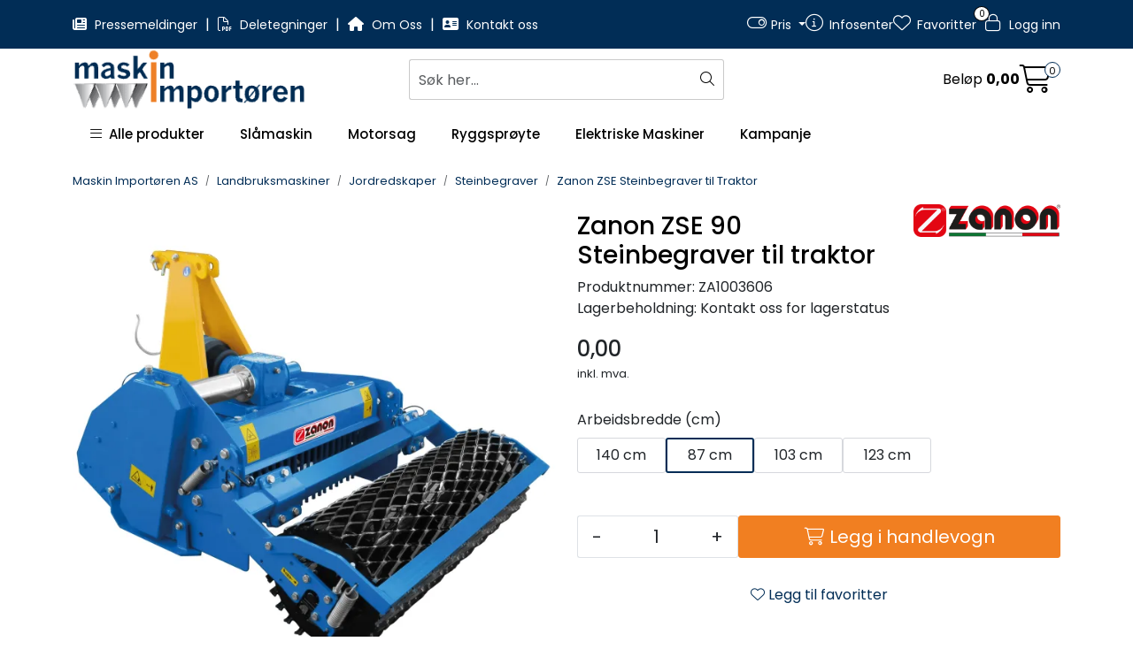

--- FILE ---
content_type: text/html;charset=UTF-8
request_url: https://www.maskinimp.no/ajax?action=getRecentProducts&_=1769010563342
body_size: 496
content:
        

    
    
    
    
    
    
    
    
    
    
             
            
    
    
    
    
    
    
    
    
    
    
    
    
    
    
    
    
    
    
    
    
    
    
    
    
    
    
    
    
    
    
    
    
                     
<!-- START /modules/components/recent-products -->

    <div class="box box-product recent-products">
        <div class="box-heading">
            <span>Sist sett på</span>
        </div>
        <div class="box-content">
            <div class="row">
                                    <div class="col-lg-3 col-12">
                        <div class="product-block">
                            <div class="image">
                                <img src="https://res.cloudinary.com/maskin-importoren-as/image/upload/c_limit,d_standard_placeholder.png,f_auto,h_40,q_auto,w_40/v1648298497/p_ZAZSE_default_1" class="img-fluid img-thumbnail w-100" itemprop="image" alt="Zanon ZSE Steinbegraver til Traktor">
                            </div>
                            <div class="product-meta">
                                <span class="name-sidebar"><a href="zanon-zse-steinbegraver-til-traktor"> Zanon ZSE Steinbegraver til Traktor</a></span>
                            </div>
                        </div>
                    </div>
                            </div>
        </div>
    </div>

<!-- END /modules/components/recent-products -->
    
    
    
    
    
    
    
    
    
    
    
    
    
    
    
    
    
    

--- FILE ---
content_type: text/html;charset=UTF-8
request_url: https://www.maskinimp.no/ajax?action=checkPrice&pid=10541&qty=1&_=1769010563343
body_size: 131
content:
        

    
    
    
    
    
    
    
    
    
    
                                      {"status":"OK","body":{"current-raw":"0.0","current":"0,00","currency":"NOK","id":"10541"}}
        
            
    
    
    
    
    
    
    
    
    
    
    
    
    
    
    
    
    
    
    
    
    
    
    
    
    
    
    
    
    
    
    
    
    
    
    
    
    
    
    
    
    
    
    
    
    
    
    
    
    
    

--- FILE ---
content_type: text/html;charset=UTF-8
request_url: https://www.maskinimp.no/ajax?action=getProductElement&id=10456&type=gallery
body_size: 567
content:
        

    
    
    
    
    
    
    
    
    
    
             
            
    
    
    
    
    
    
    
    
    
    
    
    
    
    
    
    
    
    
    
    
    
    
    
    
    
    
                     
             
<!-- START /modules/components/template-product-gallery -->

<div id="productGalleryWrapper" class="" data-thumb-position="">
             
<!-- START /modules/components/product-gallery-placeholder -->

<div id="main-carousel" class="owl-carousel  owl-loaded owl-drag" data-slider-id="1">
    <div class="owl-stage-outer">
        <div class="owl-stage">
            <div class="owl-item active w-100">
                <div class="item">
                    <a>
                        
    <picture class="d-flex mw-100">
        <source media="(max-width: 420px)" srcset="https://res.cloudinary.com/maskin-importoren-as/image/upload/c_limit,d_standard_placeholder.png,f_auto,h_350,q_auto,w_350/p_ZA1003606_default_1">
        <img src="https://res.cloudinary.com/maskin-importoren-as/image/upload/c_limit,d_standard_placeholder.png,f_auto,h_650,q_auto,w_650/p_ZA1003606_default_1" alt="Zanon ZSE 90 Steinbegraver til traktor" class="img-fluid img-thumbnail " itemprop="image" width="650" height="650" decoding="async">
    </picture>
                    </a>
                </div>
            </div>
        </div>
    </div>
</div>

<!-- END /modules/components/product-gallery-placeholder -->
</div>

<!-- END /modules/components/product-gallery-placeholder -->
    
    
    
    
    
    
    
    
    
    
    
    
    
    
    
    
    
    
    
    
    
    
    
    

--- FILE ---
content_type: text/html;charset=UTF-8
request_url: https://www.maskinimp.no/ajax?action=getProductElement&id=10456&type=ingress
body_size: 483
content:
        

    
    
    
    
    
    
    
    
    
    
             
            
    
    
    
    
    
    
    
    
    
    
    
    
    
    
    
    
    
    
    
    
    
    
    
    
    
    
                     
             
<!-- START /modules/components/template-product-ingress -->

              
<!-- START /modules/components/product-ingress -->

        
<!-- START /modules/components/pdfgenerator-button-ingress.vm -->

<a href="/product-pdf/create?products=10456" type="button" class="col-12 mb-4 btn btn-light wishlist btn-generate-single-pdf" target="_blank">
    <i class="far fa-file-pdf" aria-hidden="true"></i>
    <span>Last ned datablad</span>
</a>

<!-- END /modules/components/pdfgenerator-button-ingress.vm -->

<p>Zanon ZSE Steinbegravere for plenarealer der den maler opp toppsjiktet og presser eventuelle stein inntil 15 cm ned i den løse massen og etterlater et gjennomarbeidet og optimalt pakket såbed. Arbeidsdybden er trinnløst justerbar ved hjelp av den bakre valsen.</p>

<!-- END /modules/components/pdfgenerator-button-ingress.vm -->

<!-- END /modules/components/pdfgenerator-button-ingress.vm -->
    
    
    
    
    
    
    
    
    
    
    
    
    
    
    
    
    
    
    
    
    
    
    
    

--- FILE ---
content_type: text/html;charset=UTF-8
request_url: https://www.maskinimp.no/ajax?action=getProductElement&id=10456&type=tabs
body_size: 1689
content:
        

    
    
    
    
    
    
    
    
    
    
             
            
    
    
    
    
    
    
    
    
    
    
    
    
    
    
    
    
    
    
    
    
    
    
    
    
    
    
                     
             
<!-- START /modules/components/template-product-tabs -->

<div id="productTabsWrapper">
             
<!-- START /modules/components/product-tabs -->

<ul class="nav nav-pills justify-content-center gap-xl-4 gap-2" id="product-tab-nav" role="tablist">
    <li class="nav-item">
        <a role="tab" class="btn btn-outline-primary active" href="#tab-description" data-bs-toggle="tab">Beskrivelse</a>
    </li>

            <li class="nav-item">
            <a role="tab" class="btn btn-outline-primary" href="#tab-specs" data-bs-toggle="tab">Spesifikasjoner</a>
        </li>
    
    
        <li class="nav-item">
        <a role="tab" class="btn btn-outline-primary" href="#tab-pdfgenerator" data-bs-toggle="tab">Datablad</a>
    </li>
    </ul>

<div class="tab-content" id="product-tab-content" data-role="tabpanel">
        <div id="tab-description" class="tab-pane fade show active">
        <div itemprop="description">
            <p>Zanon ZSE Steinbegravere for plenarealer der den maler opp toppsjiktet og presser eventuelle stein inntil 15 cm ned i den løse massen og etterlater et gjennomarbeidet og optimalt pakket såbed. Alt i en operasjon. Arbeidsdybden er trinnløst justerbar ved hjelp av den bakre valsen. Steinbegravere er mest brukt der toppsjiktet må gjennommales finere og dypere enn med en vanlig rotorharv. Zanon sine steinbegravere leveres i forskjellige arbeidsbredder, og kan leveres med såmaskin.</p>

<ul>
	<li>Arbeidsbredde 84, 103, 123 og 140 cm</li>
	<li>Arbeidsdybde 20 cm</li>
	<li>Valsebredde 183, 205, 227 og 230 cm</li>
	<li>Kraftoverføringsaksel medfølger</li>
</ul>

        </div>

                         
<!-- START /modules/components/msk-bundle-presentation -->



        
    </div>

            <div id="tab-specs" class="tab-pane fade" role="tabpanel">
            
                                    <div class="table-responsive">
                        <table class="table table-striped table-borderless">
                            <thead>
                                <tr>
                                    <th colspan="2" class="h5">Egenskaper</th>
                                </tr>
                            </thead>
                                                                                            <tr>
                                    <td>Arbeidsbredde</td>
                                    <td>87 cm</td>
                                </tr>
                                                                                            <tr>
                                    <td>Totalbredde</td>
                                    <td>107 cm</td>
                                </tr>
                                                                                            <tr>
                                    <td>Arbeidsdybde</td>
                                    <td>15 cm</td>
                                </tr>
                                                                                            <tr>
                                    <td>Kniver</td>
                                    <td>16 </td>
                                </tr>
                                                                                                                                                                                                    <tr>
                                    <td>Slitesko</td>
                                    <td>Nei </td>
                                </tr>
                                                                                            <tr>
                                    <td>Valse</td>
                                    <td>Gitter </td>
                                </tr>
                                                    </table>
                    </div>
                            
                                    <div class="table-responsive">
                        <table class="table table-striped table-borderless">
                            <thead>
                                <tr>
                                    <th colspan="2" class="h5">Diverse</th>
                                </tr>
                            </thead>
                                                                                            <tr>
                                    <td>Sikkerhet</td>
                                    <td>Beskyttelse i henhold til CE sikkerhetsregler </td>
                                </tr>
                                                                                            <tr>
                                    <td>Garanti</td>
                                    <td>12 måneder</td>
                                </tr>
                                                                                            <tr>
                                    <td>Produksjonsland</td>
                                    <td>Italia </td>
                                </tr>
                                                    </table>
                    </div>
                            
                                    <div class="table-responsive">
                        <table class="table table-striped table-borderless">
                            <thead>
                                <tr>
                                    <th colspan="2" class="h5">Fraktdetaljer</th>
                                </tr>
                            </thead>
                                                                                            <tr>
                                    <td>Pakkelengde</td>
                                    <td>120 cm</td>
                                </tr>
                                                                                            <tr>
                                    <td>Pakkebredde</td>
                                    <td>100 cm</td>
                                </tr>
                                                                                            <tr>
                                    <td>Pakkehøyde</td>
                                    <td>110 cm</td>
                                </tr>
                                                                                            <tr>
                                    <td>Pakkevekt</td>
                                    <td>270 kg</td>
                                </tr>
                                                    </table>
                    </div>
                            
                                    <div class="table-responsive">
                        <table class="table table-striped table-borderless">
                            <thead>
                                <tr>
                                    <th colspan="2" class="h5">Girkasse</th>
                                </tr>
                            </thead>
                                                                                            <tr>
                                    <td>Girkasse</td>
                                    <td>Kjedeoverføring med automatisk stramming </td>
                                </tr>
                                                    </table>
                    </div>
                            
                                    <div class="table-responsive">
                        <table class="table table-striped table-borderless">
                            <thead>
                                <tr>
                                    <th colspan="2" class="h5">Tilkobling</th>
                                </tr>
                            </thead>
                                                                                                                                                                                                    <tr>
                                    <td>Kraftoverføringsaksel</td>
                                    <td>Nei </td>
                                </tr>
                                                                                            <tr>
                                    <td>3-punktfeste</td>
                                    <td>Kategori 1 </td>
                                </tr>
                                                                                            <tr>
                                    <td>PTO Rotasjonshastighet</td>
                                    <td>540 rpm</td>
                                </tr>
                                                    </table>
                    </div>
                            
                                    <div class="table-responsive">
                        <table class="table table-striped table-borderless">
                            <thead>
                                <tr>
                                    <th colspan="2" class="h5">Maskin</th>
                                </tr>
                            </thead>
                                                                                            <tr>
                                    <td>Montering</td>
                                    <td>Bakmontert </td>
                                </tr>
                                                                                            <tr>
                                    <td>Effektbehov</td>
                                    <td>12 - 40 Hk</td>
                                </tr>
                                                    </table>
                    </div>
                            
                                    <div class="table-responsive">
                        <table class="table table-striped table-borderless">
                            <thead>
                                <tr>
                                    <th colspan="2" class="h5">Dimensjoner og vekt</th>
                                </tr>
                            </thead>
                                                                                            <tr>
                                    <td>Vekt</td>
                                    <td>251 kg</td>
                                </tr>
                                                    </table>
                    </div>
                                    </div>
    
    
        <div id="tab-pdfgenerator" class="tab-pane">
                 
<!-- START /modules/components/pdfgenerator-button-tabs -->

<span class="h5">Datablad</span>
<div class="table-responsive mb-4">
	<table class="table table-striped table-borderless">
		<tbody>
			<tr>
				<td class="text-center icon-column"><i class="fa-light fa-file-pdf fa-2x" aria-hidden="true"></i></td>
				<td>
					<strong>
						Datablad - Zanon ZSE 90 Steinbegraver til traktor
					</strong><br>
					Last ned datablad for produktnummer, ZA1003606
				</td>
				<td class="download-column"><a href="/product-pdf/create?products=10456" class="btn btn-primary" target="_blank"><i class="fa-light fa-download" aria-hidden="true"></i> <span>Last ned</span></a></td>
			</tr>
		</tbody>
	</table>
</div>

<!-- END /modules/components/pdfgenerator-button-tabs -->
    </div>
    </div>

<!-- END /modules/components/pdfgenerator-button-tabs -->

</div>

<!-- END /modules/components/pdfgenerator-button-tabs -->
    
    
    
    
    
    
    
    
    
    
    
    
    
    
    
    
    
    
    
    
    
    
    
    

--- FILE ---
content_type: text/html;charset=UTF-8
request_url: https://www.maskinimp.no/ajax?action=getProductElement&id=10456&type=recommended-products
body_size: 197
content:
        

    
    
    
    
    
    
    
    
    
    
             
            
    
    
    
    
    
    
    
    
    
    
    
    
    
    
    
    
    
    
    
    
    
    
    
    
    
    
                     
             
<!-- START /modules/components/template-product-recommended-products -->


     


                                                                                                                                                                                                                                                                                                                                                                                                                                                                                                                            
<div id="recommendedProducts" class="no-margin-bottom">
    </div>

<!-- END /modules/components/template-product-recommended-products -->
    
    
    
    
    
    
    
    
    
    
    
    
    
    
    
    
    
    
    
    
    
    
    
    

--- FILE ---
content_type: text/html;charset=UTF-8
request_url: https://www.maskinimp.no/ajax?action=getVariant&pid=10456
body_size: 2851
content:
        

    
    
    
    
    
    
    
    
    
    
             
            
    
    
    
    
    
    
    
    
    
    
    
    
    
    
    
    
    
    
    
    
    
    
    
    
    
    
    
    
    
    
    
                     
        
<htmlContent>
    <div id="productNumber">
        ZA1003606
    </div>
    <div id="productTitle">
        Zanon ZSE 90 Steinbegraver til traktor
    </div>
    <div id="productInfo">
                 
<!-- START /modules/components/product-info -->


<div class="row">
	<div class="col-lg-8 col-12">
                <h1 class="h3" itemprop="name">Zanon ZSE 90 Steinbegraver til traktor</h1>

        <div class="description">
            <div class="product-sku">
                <span>Produktnummer:</span> <span itemprop="sku">ZA1003606</span><br>
            </div>

            
                            <div class="product-stock">
                    <span class="availability">Lagerbeholdning:</span>
                    <span data-stock-trigger="detail" data-stock-id="10456"></span>
                </div>
                    </div>
    </div>

        		<div class="col-lg-4 col-12">
                                        			<a href="/zanon" title="Zanon">
            
            			<img src="https://res.cloudinary.com/maskin-importoren-as/image/upload/c_limit,d_standard_placeholder.png,f_auto,h_250,q_auto,w_250/v1729587071/v_v-10020_default_1" class="img-fluid d-none d-lg-block" itemprop="manufacturer" alt="Zanon" height="200" width="200">
                        			</a>
            		</div>
    
            <div itemprop="brand" itemscope itemtype="http://schema.org/Brand">
            <meta itemprop="name" content="Zanon">
        </div>
    </div>

<div data-price-trigger="detail" data-price-id="10456" class="product-detail-price" itemprop="offers" itemscope itemtype="http://schema.org/AggregateOffer">
                    <span class="price-old" data-type="old"></span>
        
                <span class="price-new" data-type="current"></span>
        <span class="price-discount" data-type="discount"></span>
        <meta data-type="currency" itemprop="priceCurrency" content="">

                    <span class="mva" data-type="vatDesc">inkl. mva.</span>
            </div>

<!-- END /modules/components/product-info -->
    </div>
    <div id="productActions">
                 
<!-- START /modules/components/product-actions -->

<div class="product-extra" data-itag="10456_4d5zy">
    <div class="amount-btns ">
                 
<!-- START /modules/components/product-actions-qty -->

    <div class="product-detail">
        <div class="input-group inline-borderless">
            <button type="button" class="btn btn-outline-light text-dark decreaseQty">-</button>
            <input type="text" class="form-control text-center btn-outline-light text-dark" value="1" aria-label="Antall" data-qty-id="10456" data-qty-multiple="1.0" data-qty-step="1.0">
            <button type="button" class="btn btn-outline-light text-dark  increaseQty ">+</button>
        </div>
    </div>

<!-- END /modules/components/product-actions-qty -->

                                 
<!-- START /modules/components/product-action-add-to-basket -->


            <button type="button" class="col-12 btn btn-success button-cart" aria-label="Legg i handlevogn" data-trigger="addToBasket" data-with-qty="true" data-qty-default="1.0">
            <i class="fa-light fa-cart-shopping" aria-hidden="true"></i>
            <span>Legg i handlevogn</span>
        </button>
    
<!-- END /modules/components/product-action-add-to-basket -->
            </div>

            <button type="button" class="col-12 mt-4 btn btn-light wishlist" onclick="gca.toggleFavorites(10456);" data-favorite-id="10456" data-favorite-state="false" data-favorite-type="detail" data-title-add="Legg til favoritter" data-title-remove="Fjern fra favoritter">
            <i class="fa-light fa-heart favorite" aria-hidden="true"></i>
            <i class="fa-solid fa-heart favorite" aria-hidden="true"></i>
            <span>Legg til favoritter</span>
        </button>
    
    </div>

<!-- END /modules/components/product-action-add-to-basket -->
    </div>
    <div id="productIngress">
                 
<!-- START /modules/components/product-ingress -->

        
<!-- START /modules/components/pdfgenerator-button-ingress.vm -->

<a href="/product-pdf/create?products=10456" type="button" class="col-12 mb-4 btn btn-light wishlist btn-generate-single-pdf" target="_blank">
    <i class="far fa-file-pdf" aria-hidden="true"></i>
    <span>Last ned datablad</span>
</a>

<!-- END /modules/components/pdfgenerator-button-ingress.vm -->

<p>Zanon ZSE Steinbegravere for plenarealer der den maler opp toppsjiktet og presser eventuelle stein inntil 15 cm ned i den løse massen og etterlater et gjennomarbeidet og optimalt pakket såbed. Arbeidsdybden er trinnløst justerbar ved hjelp av den bakre valsen.</p>

<!-- END /modules/components/pdfgenerator-button-ingress.vm -->
    </div>
    <div id="productRelations">
                 
<!-- START /modules/components/product-relations -->


                   
<div id="relatedProducts">
    </div>

<div id="alternativeProducts">
    </div>

<div id="recommendedProducts">
    </div>

<!-- END /modules/components/product-relations -->

    </div>
    <div id="productTabs">
                 
<!-- START /modules/components/product-tabs -->

<ul class="nav nav-pills justify-content-center gap-xl-4 gap-2" id="product-tab-nav" role="tablist">
    <li class="nav-item">
        <a role="tab" class="btn btn-outline-primary active" href="#tab-description" data-bs-toggle="tab">Beskrivelse</a>
    </li>

            <li class="nav-item">
            <a role="tab" class="btn btn-outline-primary" href="#tab-specs" data-bs-toggle="tab">Spesifikasjoner</a>
        </li>
    
    
        <li class="nav-item">
        <a role="tab" class="btn btn-outline-primary" href="#tab-pdfgenerator" data-bs-toggle="tab">Datablad</a>
    </li>
    </ul>

<div class="tab-content" id="product-tab-content" data-role="tabpanel">
        <div id="tab-description" class="tab-pane fade show active">
        <div itemprop="description">
            <p>Zanon ZSE Steinbegravere for plenarealer der den maler opp toppsjiktet og presser eventuelle stein inntil 15 cm ned i den løse massen og etterlater et gjennomarbeidet og optimalt pakket såbed. Alt i en operasjon. Arbeidsdybden er trinnløst justerbar ved hjelp av den bakre valsen. Steinbegravere er mest brukt der toppsjiktet må gjennommales finere og dypere enn med en vanlig rotorharv. Zanon sine steinbegravere leveres i forskjellige arbeidsbredder, og kan leveres med såmaskin.</p>

<ul>
	<li>Arbeidsbredde 84, 103, 123 og 140 cm</li>
	<li>Arbeidsdybde 20 cm</li>
	<li>Valsebredde 183, 205, 227 og 230 cm</li>
	<li>Kraftoverføringsaksel medfølger</li>
</ul>

        </div>

                         
<!-- START /modules/components/msk-bundle-presentation -->



        
    </div>

            <div id="tab-specs" class="tab-pane fade" role="tabpanel">
            
                                    <div class="table-responsive">
                        <table class="table table-striped table-borderless">
                            <thead>
                                <tr>
                                    <th colspan="2" class="h5">Egenskaper</th>
                                </tr>
                            </thead>
                                                                                            <tr>
                                    <td>Arbeidsbredde</td>
                                    <td>87 cm</td>
                                </tr>
                                                                                            <tr>
                                    <td>Totalbredde</td>
                                    <td>107 cm</td>
                                </tr>
                                                                                            <tr>
                                    <td>Arbeidsdybde</td>
                                    <td>15 cm</td>
                                </tr>
                                                                                            <tr>
                                    <td>Kniver</td>
                                    <td>16 </td>
                                </tr>
                                                                                                                                                                                                    <tr>
                                    <td>Slitesko</td>
                                    <td>Nei </td>
                                </tr>
                                                                                            <tr>
                                    <td>Valse</td>
                                    <td>Gitter </td>
                                </tr>
                                                    </table>
                    </div>
                            
                                    <div class="table-responsive">
                        <table class="table table-striped table-borderless">
                            <thead>
                                <tr>
                                    <th colspan="2" class="h5">Diverse</th>
                                </tr>
                            </thead>
                                                                                            <tr>
                                    <td>Sikkerhet</td>
                                    <td>Beskyttelse i henhold til CE sikkerhetsregler </td>
                                </tr>
                                                                                            <tr>
                                    <td>Garanti</td>
                                    <td>12 måneder</td>
                                </tr>
                                                                                            <tr>
                                    <td>Produksjonsland</td>
                                    <td>Italia </td>
                                </tr>
                                                    </table>
                    </div>
                            
                                    <div class="table-responsive">
                        <table class="table table-striped table-borderless">
                            <thead>
                                <tr>
                                    <th colspan="2" class="h5">Fraktdetaljer</th>
                                </tr>
                            </thead>
                                                                                            <tr>
                                    <td>Pakkelengde</td>
                                    <td>120 cm</td>
                                </tr>
                                                                                            <tr>
                                    <td>Pakkebredde</td>
                                    <td>100 cm</td>
                                </tr>
                                                                                            <tr>
                                    <td>Pakkehøyde</td>
                                    <td>110 cm</td>
                                </tr>
                                                                                            <tr>
                                    <td>Pakkevekt</td>
                                    <td>270 kg</td>
                                </tr>
                                                    </table>
                    </div>
                            
                                    <div class="table-responsive">
                        <table class="table table-striped table-borderless">
                            <thead>
                                <tr>
                                    <th colspan="2" class="h5">Girkasse</th>
                                </tr>
                            </thead>
                                                                                            <tr>
                                    <td>Girkasse</td>
                                    <td>Kjedeoverføring med automatisk stramming </td>
                                </tr>
                                                    </table>
                    </div>
                            
                                    <div class="table-responsive">
                        <table class="table table-striped table-borderless">
                            <thead>
                                <tr>
                                    <th colspan="2" class="h5">Tilkobling</th>
                                </tr>
                            </thead>
                                                                                                                                                                                                    <tr>
                                    <td>Kraftoverføringsaksel</td>
                                    <td>Nei </td>
                                </tr>
                                                                                            <tr>
                                    <td>3-punktfeste</td>
                                    <td>Kategori 1 </td>
                                </tr>
                                                                                            <tr>
                                    <td>PTO Rotasjonshastighet</td>
                                    <td>540 rpm</td>
                                </tr>
                                                    </table>
                    </div>
                            
                                    <div class="table-responsive">
                        <table class="table table-striped table-borderless">
                            <thead>
                                <tr>
                                    <th colspan="2" class="h5">Maskin</th>
                                </tr>
                            </thead>
                                                                                            <tr>
                                    <td>Montering</td>
                                    <td>Bakmontert </td>
                                </tr>
                                                                                            <tr>
                                    <td>Effektbehov</td>
                                    <td>12 - 40 Hk</td>
                                </tr>
                                                    </table>
                    </div>
                            
                                    <div class="table-responsive">
                        <table class="table table-striped table-borderless">
                            <thead>
                                <tr>
                                    <th colspan="2" class="h5">Dimensjoner og vekt</th>
                                </tr>
                            </thead>
                                                                                            <tr>
                                    <td>Vekt</td>
                                    <td>251 kg</td>
                                </tr>
                                                    </table>
                    </div>
                                    </div>
    
    
        <div id="tab-pdfgenerator" class="tab-pane">
                 
<!-- START /modules/components/pdfgenerator-button-tabs -->

<span class="h5">Datablad</span>
<div class="table-responsive mb-4">
	<table class="table table-striped table-borderless">
		<tbody>
			<tr>
				<td class="text-center icon-column"><i class="fa-light fa-file-pdf fa-2x" aria-hidden="true"></i></td>
				<td>
					<strong>
						Datablad - Zanon ZSE 90 Steinbegraver til traktor
					</strong><br>
					Last ned datablad for produktnummer, ZA1003606
				</td>
				<td class="download-column"><a href="/product-pdf/create?products=10456" class="btn btn-primary" target="_blank"><i class="fa-light fa-download" aria-hidden="true"></i> <span>Last ned</span></a></td>
			</tr>
		</tbody>
	</table>
</div>

<!-- END /modules/components/pdfgenerator-button-tabs -->
    </div>
    </div>

<!-- END /modules/components/pdfgenerator-button-tabs -->

    </div>
</htmlContent>
    
    
    
    
    
    
    
    
    
    
    
    
    
    
    
    
    
    
    

--- FILE ---
content_type: text/html;charset=UTF-8
request_url: https://www.maskinimp.no/ajax?action=getProductElement&id=10456&type=meta-keywords
body_size: 62
content:
        

    
    
    
    
    
    
    
    
    
    
             
            
    
    
    
    
    
    
    
    
    
    
    
    
    
    
    
    
    
    
    
    
    
    
    
    
    
    
                     
                     
    
    
    
    
    
    
    
    
    
    
    
    
    
    
    
    
    
    
    
    
    
    
    

--- FILE ---
content_type: text/html;charset=UTF-8
request_url: https://www.maskinimp.no/ajax?action=getProductElement&id=10456&type=actions
body_size: 648
content:
        

    
    
    
    
    
    
    
    
    
    
             
            
    
    
    
    
    
    
    
    
    
    
    
    
    
    
    
    
    
    
    
    
    
    
    
    
    
    
                     
             
<!-- START /modules/components/template-product-actions -->

             
<!-- START /modules/components/product-actions -->

<div class="product-extra" data-itag="10456_ey46j">
    <div class="amount-btns ">
                 
<!-- START /modules/components/product-actions-qty -->

    <div class="product-detail">
        <div class="input-group inline-borderless">
            <button type="button" class="btn btn-outline-light text-dark decreaseQty">-</button>
            <input type="text" class="form-control text-center btn-outline-light text-dark" value="1" aria-label="Antall" data-qty-id="10456" data-qty-multiple="1.0" data-qty-step="1.0">
            <button type="button" class="btn btn-outline-light text-dark  increaseQty ">+</button>
        </div>
    </div>

<!-- END /modules/components/product-actions-qty -->

                                 
<!-- START /modules/components/product-action-add-to-basket -->


            <button type="button" class="col-12 btn btn-success button-cart" aria-label="Legg i handlevogn" data-trigger="addToBasket" data-with-qty="true" data-qty-default="1.0">
            <i class="fa-light fa-cart-shopping" aria-hidden="true"></i>
            <span>Legg i handlevogn</span>
        </button>
    
<!-- END /modules/components/product-action-add-to-basket -->
            </div>

            <button type="button" class="col-12 mt-4 btn btn-light wishlist" onclick="gca.toggleFavorites(10456);" data-favorite-id="10456" data-favorite-state="false" data-favorite-type="detail" data-title-add="Legg til favoritter" data-title-remove="Fjern fra favoritter">
            <i class="fa-light fa-heart favorite" aria-hidden="true"></i>
            <i class="fa-solid fa-heart favorite" aria-hidden="true"></i>
            <span>Legg til favoritter</span>
        </button>
    
    </div>

<!-- END /modules/components/product-action-add-to-basket -->

<!-- END /modules/components/product-action-add-to-basket -->
    
    
    
    
    
    
    
    
    
    
    
    
    
    
    
    
    
    
    
    
    
    
    
    

--- FILE ---
content_type: text/html;charset=UTF-8
request_url: https://www.maskinimp.no/ajax?action=getProductElement&id=10456&type=ingress
body_size: 483
content:
        

    
    
    
    
    
    
    
    
    
    
             
            
    
    
    
    
    
    
    
    
    
    
    
    
    
    
    
    
    
    
    
    
    
    
    
    
    
    
                     
             
<!-- START /modules/components/template-product-ingress -->

              
<!-- START /modules/components/product-ingress -->

        
<!-- START /modules/components/pdfgenerator-button-ingress.vm -->

<a href="/product-pdf/create?products=10456" type="button" class="col-12 mb-4 btn btn-light wishlist btn-generate-single-pdf" target="_blank">
    <i class="far fa-file-pdf" aria-hidden="true"></i>
    <span>Last ned datablad</span>
</a>

<!-- END /modules/components/pdfgenerator-button-ingress.vm -->

<p>Zanon ZSE Steinbegravere for plenarealer der den maler opp toppsjiktet og presser eventuelle stein inntil 15 cm ned i den løse massen og etterlater et gjennomarbeidet og optimalt pakket såbed. Arbeidsdybden er trinnløst justerbar ved hjelp av den bakre valsen.</p>

<!-- END /modules/components/pdfgenerator-button-ingress.vm -->

<!-- END /modules/components/pdfgenerator-button-ingress.vm -->
    
    
    
    
    
    
    
    
    
    
    
    
    
    
    
    
    
    
    
    
    
    
    
    

--- FILE ---
content_type: text/html;charset=UTF-8
request_url: https://www.maskinimp.no/ajax?action=getProductElement&id=10456&type=tabs
body_size: 1689
content:
        

    
    
    
    
    
    
    
    
    
    
             
            
    
    
    
    
    
    
    
    
    
    
    
    
    
    
    
    
    
    
    
    
    
    
    
    
    
    
                     
             
<!-- START /modules/components/template-product-tabs -->

<div id="productTabsWrapper">
             
<!-- START /modules/components/product-tabs -->

<ul class="nav nav-pills justify-content-center gap-xl-4 gap-2" id="product-tab-nav" role="tablist">
    <li class="nav-item">
        <a role="tab" class="btn btn-outline-primary active" href="#tab-description" data-bs-toggle="tab">Beskrivelse</a>
    </li>

            <li class="nav-item">
            <a role="tab" class="btn btn-outline-primary" href="#tab-specs" data-bs-toggle="tab">Spesifikasjoner</a>
        </li>
    
    
        <li class="nav-item">
        <a role="tab" class="btn btn-outline-primary" href="#tab-pdfgenerator" data-bs-toggle="tab">Datablad</a>
    </li>
    </ul>

<div class="tab-content" id="product-tab-content" data-role="tabpanel">
        <div id="tab-description" class="tab-pane fade show active">
        <div itemprop="description">
            <p>Zanon ZSE Steinbegravere for plenarealer der den maler opp toppsjiktet og presser eventuelle stein inntil 15 cm ned i den løse massen og etterlater et gjennomarbeidet og optimalt pakket såbed. Alt i en operasjon. Arbeidsdybden er trinnløst justerbar ved hjelp av den bakre valsen. Steinbegravere er mest brukt der toppsjiktet må gjennommales finere og dypere enn med en vanlig rotorharv. Zanon sine steinbegravere leveres i forskjellige arbeidsbredder, og kan leveres med såmaskin.</p>

<ul>
	<li>Arbeidsbredde 84, 103, 123 og 140 cm</li>
	<li>Arbeidsdybde 20 cm</li>
	<li>Valsebredde 183, 205, 227 og 230 cm</li>
	<li>Kraftoverføringsaksel medfølger</li>
</ul>

        </div>

                         
<!-- START /modules/components/msk-bundle-presentation -->



        
    </div>

            <div id="tab-specs" class="tab-pane fade" role="tabpanel">
            
                                    <div class="table-responsive">
                        <table class="table table-striped table-borderless">
                            <thead>
                                <tr>
                                    <th colspan="2" class="h5">Egenskaper</th>
                                </tr>
                            </thead>
                                                                                            <tr>
                                    <td>Arbeidsbredde</td>
                                    <td>87 cm</td>
                                </tr>
                                                                                            <tr>
                                    <td>Totalbredde</td>
                                    <td>107 cm</td>
                                </tr>
                                                                                            <tr>
                                    <td>Arbeidsdybde</td>
                                    <td>15 cm</td>
                                </tr>
                                                                                            <tr>
                                    <td>Kniver</td>
                                    <td>16 </td>
                                </tr>
                                                                                                                                                                                                    <tr>
                                    <td>Slitesko</td>
                                    <td>Nei </td>
                                </tr>
                                                                                            <tr>
                                    <td>Valse</td>
                                    <td>Gitter </td>
                                </tr>
                                                    </table>
                    </div>
                            
                                    <div class="table-responsive">
                        <table class="table table-striped table-borderless">
                            <thead>
                                <tr>
                                    <th colspan="2" class="h5">Diverse</th>
                                </tr>
                            </thead>
                                                                                            <tr>
                                    <td>Sikkerhet</td>
                                    <td>Beskyttelse i henhold til CE sikkerhetsregler </td>
                                </tr>
                                                                                            <tr>
                                    <td>Garanti</td>
                                    <td>12 måneder</td>
                                </tr>
                                                                                            <tr>
                                    <td>Produksjonsland</td>
                                    <td>Italia </td>
                                </tr>
                                                    </table>
                    </div>
                            
                                    <div class="table-responsive">
                        <table class="table table-striped table-borderless">
                            <thead>
                                <tr>
                                    <th colspan="2" class="h5">Fraktdetaljer</th>
                                </tr>
                            </thead>
                                                                                            <tr>
                                    <td>Pakkelengde</td>
                                    <td>120 cm</td>
                                </tr>
                                                                                            <tr>
                                    <td>Pakkebredde</td>
                                    <td>100 cm</td>
                                </tr>
                                                                                            <tr>
                                    <td>Pakkehøyde</td>
                                    <td>110 cm</td>
                                </tr>
                                                                                            <tr>
                                    <td>Pakkevekt</td>
                                    <td>270 kg</td>
                                </tr>
                                                    </table>
                    </div>
                            
                                    <div class="table-responsive">
                        <table class="table table-striped table-borderless">
                            <thead>
                                <tr>
                                    <th colspan="2" class="h5">Girkasse</th>
                                </tr>
                            </thead>
                                                                                            <tr>
                                    <td>Girkasse</td>
                                    <td>Kjedeoverføring med automatisk stramming </td>
                                </tr>
                                                    </table>
                    </div>
                            
                                    <div class="table-responsive">
                        <table class="table table-striped table-borderless">
                            <thead>
                                <tr>
                                    <th colspan="2" class="h5">Tilkobling</th>
                                </tr>
                            </thead>
                                                                                                                                                                                                    <tr>
                                    <td>Kraftoverføringsaksel</td>
                                    <td>Nei </td>
                                </tr>
                                                                                            <tr>
                                    <td>3-punktfeste</td>
                                    <td>Kategori 1 </td>
                                </tr>
                                                                                            <tr>
                                    <td>PTO Rotasjonshastighet</td>
                                    <td>540 rpm</td>
                                </tr>
                                                    </table>
                    </div>
                            
                                    <div class="table-responsive">
                        <table class="table table-striped table-borderless">
                            <thead>
                                <tr>
                                    <th colspan="2" class="h5">Maskin</th>
                                </tr>
                            </thead>
                                                                                            <tr>
                                    <td>Montering</td>
                                    <td>Bakmontert </td>
                                </tr>
                                                                                            <tr>
                                    <td>Effektbehov</td>
                                    <td>12 - 40 Hk</td>
                                </tr>
                                                    </table>
                    </div>
                            
                                    <div class="table-responsive">
                        <table class="table table-striped table-borderless">
                            <thead>
                                <tr>
                                    <th colspan="2" class="h5">Dimensjoner og vekt</th>
                                </tr>
                            </thead>
                                                                                            <tr>
                                    <td>Vekt</td>
                                    <td>251 kg</td>
                                </tr>
                                                    </table>
                    </div>
                                    </div>
    
    
        <div id="tab-pdfgenerator" class="tab-pane">
                 
<!-- START /modules/components/pdfgenerator-button-tabs -->

<span class="h5">Datablad</span>
<div class="table-responsive mb-4">
	<table class="table table-striped table-borderless">
		<tbody>
			<tr>
				<td class="text-center icon-column"><i class="fa-light fa-file-pdf fa-2x" aria-hidden="true"></i></td>
				<td>
					<strong>
						Datablad - Zanon ZSE 90 Steinbegraver til traktor
					</strong><br>
					Last ned datablad for produktnummer, ZA1003606
				</td>
				<td class="download-column"><a href="/product-pdf/create?products=10456" class="btn btn-primary" target="_blank"><i class="fa-light fa-download" aria-hidden="true"></i> <span>Last ned</span></a></td>
			</tr>
		</tbody>
	</table>
</div>

<!-- END /modules/components/pdfgenerator-button-tabs -->
    </div>
    </div>

<!-- END /modules/components/pdfgenerator-button-tabs -->

</div>

<!-- END /modules/components/pdfgenerator-button-tabs -->
    
    
    
    
    
    
    
    
    
    
    
    
    
    
    
    
    
    
    
    
    
    
    
    

--- FILE ---
content_type: text/html;charset=UTF-8
request_url: https://www.maskinimp.no/ajax?action=getVariant&pid=10456
body_size: 2848
content:
        

    
    
    
    
    
    
    
    
    
    
             
            
    
    
    
    
    
    
    
    
    
    
    
    
    
    
    
    
    
    
    
    
    
    
    
    
    
    
    
    
    
    
    
                     
        
<htmlContent>
    <div id="productNumber">
        ZA1003606
    </div>
    <div id="productTitle">
        Zanon ZSE 90 Steinbegraver til traktor
    </div>
    <div id="productInfo">
                 
<!-- START /modules/components/product-info -->


<div class="row">
	<div class="col-lg-8 col-12">
                <h1 class="h3" itemprop="name">Zanon ZSE 90 Steinbegraver til traktor</h1>

        <div class="description">
            <div class="product-sku">
                <span>Produktnummer:</span> <span itemprop="sku">ZA1003606</span><br>
            </div>

            
                            <div class="product-stock">
                    <span class="availability">Lagerbeholdning:</span>
                    <span data-stock-trigger="detail" data-stock-id="10456"></span>
                </div>
                    </div>
    </div>

        		<div class="col-lg-4 col-12">
                                        			<a href="/zanon" title="Zanon">
            
            			<img src="https://res.cloudinary.com/maskin-importoren-as/image/upload/c_limit,d_standard_placeholder.png,f_auto,h_250,q_auto,w_250/v1729587071/v_v-10020_default_1" class="img-fluid d-none d-lg-block" itemprop="manufacturer" alt="Zanon" height="200" width="200">
                        			</a>
            		</div>
    
            <div itemprop="brand" itemscope itemtype="http://schema.org/Brand">
            <meta itemprop="name" content="Zanon">
        </div>
    </div>

<div data-price-trigger="detail" data-price-id="10456" class="product-detail-price" itemprop="offers" itemscope itemtype="http://schema.org/AggregateOffer">
                    <span class="price-old" data-type="old"></span>
        
                <span class="price-new" data-type="current"></span>
        <span class="price-discount" data-type="discount"></span>
        <meta data-type="currency" itemprop="priceCurrency" content="">

                    <span class="mva" data-type="vatDesc">inkl. mva.</span>
            </div>

<!-- END /modules/components/product-info -->
    </div>
    <div id="productActions">
                 
<!-- START /modules/components/product-actions -->

<div class="product-extra" data-itag="10456_uokll">
    <div class="amount-btns ">
                 
<!-- START /modules/components/product-actions-qty -->

    <div class="product-detail">
        <div class="input-group inline-borderless">
            <button type="button" class="btn btn-outline-light text-dark decreaseQty">-</button>
            <input type="text" class="form-control text-center btn-outline-light text-dark" value="1" aria-label="Antall" data-qty-id="10456" data-qty-multiple="1.0" data-qty-step="1.0">
            <button type="button" class="btn btn-outline-light text-dark  increaseQty ">+</button>
        </div>
    </div>

<!-- END /modules/components/product-actions-qty -->

                                 
<!-- START /modules/components/product-action-add-to-basket -->


            <button type="button" class="col-12 btn btn-success button-cart" aria-label="Legg i handlevogn" data-trigger="addToBasket" data-with-qty="true" data-qty-default="1.0">
            <i class="fa-light fa-cart-shopping" aria-hidden="true"></i>
            <span>Legg i handlevogn</span>
        </button>
    
<!-- END /modules/components/product-action-add-to-basket -->
            </div>

            <button type="button" class="col-12 mt-4 btn btn-light wishlist" onclick="gca.toggleFavorites(10456);" data-favorite-id="10456" data-favorite-state="false" data-favorite-type="detail" data-title-add="Legg til favoritter" data-title-remove="Fjern fra favoritter">
            <i class="fa-light fa-heart favorite" aria-hidden="true"></i>
            <i class="fa-solid fa-heart favorite" aria-hidden="true"></i>
            <span>Legg til favoritter</span>
        </button>
    
    </div>

<!-- END /modules/components/product-action-add-to-basket -->
    </div>
    <div id="productIngress">
                 
<!-- START /modules/components/product-ingress -->

        
<!-- START /modules/components/pdfgenerator-button-ingress.vm -->

<a href="/product-pdf/create?products=10456" type="button" class="col-12 mb-4 btn btn-light wishlist btn-generate-single-pdf" target="_blank">
    <i class="far fa-file-pdf" aria-hidden="true"></i>
    <span>Last ned datablad</span>
</a>

<!-- END /modules/components/pdfgenerator-button-ingress.vm -->

<p>Zanon ZSE Steinbegravere for plenarealer der den maler opp toppsjiktet og presser eventuelle stein inntil 15 cm ned i den løse massen og etterlater et gjennomarbeidet og optimalt pakket såbed. Arbeidsdybden er trinnløst justerbar ved hjelp av den bakre valsen.</p>

<!-- END /modules/components/pdfgenerator-button-ingress.vm -->
    </div>
    <div id="productRelations">
                 
<!-- START /modules/components/product-relations -->


                   
<div id="relatedProducts">
    </div>

<div id="alternativeProducts">
    </div>

<div id="recommendedProducts">
    </div>

<!-- END /modules/components/product-relations -->

    </div>
    <div id="productTabs">
                 
<!-- START /modules/components/product-tabs -->

<ul class="nav nav-pills justify-content-center gap-xl-4 gap-2" id="product-tab-nav" role="tablist">
    <li class="nav-item">
        <a role="tab" class="btn btn-outline-primary active" href="#tab-description" data-bs-toggle="tab">Beskrivelse</a>
    </li>

            <li class="nav-item">
            <a role="tab" class="btn btn-outline-primary" href="#tab-specs" data-bs-toggle="tab">Spesifikasjoner</a>
        </li>
    
    
        <li class="nav-item">
        <a role="tab" class="btn btn-outline-primary" href="#tab-pdfgenerator" data-bs-toggle="tab">Datablad</a>
    </li>
    </ul>

<div class="tab-content" id="product-tab-content" data-role="tabpanel">
        <div id="tab-description" class="tab-pane fade show active">
        <div itemprop="description">
            <p>Zanon ZSE Steinbegravere for plenarealer der den maler opp toppsjiktet og presser eventuelle stein inntil 15 cm ned i den løse massen og etterlater et gjennomarbeidet og optimalt pakket såbed. Alt i en operasjon. Arbeidsdybden er trinnløst justerbar ved hjelp av den bakre valsen. Steinbegravere er mest brukt der toppsjiktet må gjennommales finere og dypere enn med en vanlig rotorharv. Zanon sine steinbegravere leveres i forskjellige arbeidsbredder, og kan leveres med såmaskin.</p>

<ul>
	<li>Arbeidsbredde 84, 103, 123 og 140 cm</li>
	<li>Arbeidsdybde 20 cm</li>
	<li>Valsebredde 183, 205, 227 og 230 cm</li>
	<li>Kraftoverføringsaksel medfølger</li>
</ul>

        </div>

                         
<!-- START /modules/components/msk-bundle-presentation -->



        
    </div>

            <div id="tab-specs" class="tab-pane fade" role="tabpanel">
            
                                    <div class="table-responsive">
                        <table class="table table-striped table-borderless">
                            <thead>
                                <tr>
                                    <th colspan="2" class="h5">Egenskaper</th>
                                </tr>
                            </thead>
                                                                                            <tr>
                                    <td>Arbeidsbredde</td>
                                    <td>87 cm</td>
                                </tr>
                                                                                            <tr>
                                    <td>Totalbredde</td>
                                    <td>107 cm</td>
                                </tr>
                                                                                            <tr>
                                    <td>Arbeidsdybde</td>
                                    <td>15 cm</td>
                                </tr>
                                                                                            <tr>
                                    <td>Kniver</td>
                                    <td>16 </td>
                                </tr>
                                                                                                                                                                                                    <tr>
                                    <td>Slitesko</td>
                                    <td>Nei </td>
                                </tr>
                                                                                            <tr>
                                    <td>Valse</td>
                                    <td>Gitter </td>
                                </tr>
                                                    </table>
                    </div>
                            
                                    <div class="table-responsive">
                        <table class="table table-striped table-borderless">
                            <thead>
                                <tr>
                                    <th colspan="2" class="h5">Diverse</th>
                                </tr>
                            </thead>
                                                                                            <tr>
                                    <td>Sikkerhet</td>
                                    <td>Beskyttelse i henhold til CE sikkerhetsregler </td>
                                </tr>
                                                                                            <tr>
                                    <td>Garanti</td>
                                    <td>12 måneder</td>
                                </tr>
                                                                                            <tr>
                                    <td>Produksjonsland</td>
                                    <td>Italia </td>
                                </tr>
                                                    </table>
                    </div>
                            
                                    <div class="table-responsive">
                        <table class="table table-striped table-borderless">
                            <thead>
                                <tr>
                                    <th colspan="2" class="h5">Fraktdetaljer</th>
                                </tr>
                            </thead>
                                                                                            <tr>
                                    <td>Pakkelengde</td>
                                    <td>120 cm</td>
                                </tr>
                                                                                            <tr>
                                    <td>Pakkebredde</td>
                                    <td>100 cm</td>
                                </tr>
                                                                                            <tr>
                                    <td>Pakkehøyde</td>
                                    <td>110 cm</td>
                                </tr>
                                                                                            <tr>
                                    <td>Pakkevekt</td>
                                    <td>270 kg</td>
                                </tr>
                                                    </table>
                    </div>
                            
                                    <div class="table-responsive">
                        <table class="table table-striped table-borderless">
                            <thead>
                                <tr>
                                    <th colspan="2" class="h5">Girkasse</th>
                                </tr>
                            </thead>
                                                                                            <tr>
                                    <td>Girkasse</td>
                                    <td>Kjedeoverføring med automatisk stramming </td>
                                </tr>
                                                    </table>
                    </div>
                            
                                    <div class="table-responsive">
                        <table class="table table-striped table-borderless">
                            <thead>
                                <tr>
                                    <th colspan="2" class="h5">Tilkobling</th>
                                </tr>
                            </thead>
                                                                                                                                                                                                    <tr>
                                    <td>Kraftoverføringsaksel</td>
                                    <td>Nei </td>
                                </tr>
                                                                                            <tr>
                                    <td>3-punktfeste</td>
                                    <td>Kategori 1 </td>
                                </tr>
                                                                                            <tr>
                                    <td>PTO Rotasjonshastighet</td>
                                    <td>540 rpm</td>
                                </tr>
                                                    </table>
                    </div>
                            
                                    <div class="table-responsive">
                        <table class="table table-striped table-borderless">
                            <thead>
                                <tr>
                                    <th colspan="2" class="h5">Maskin</th>
                                </tr>
                            </thead>
                                                                                            <tr>
                                    <td>Montering</td>
                                    <td>Bakmontert </td>
                                </tr>
                                                                                            <tr>
                                    <td>Effektbehov</td>
                                    <td>12 - 40 Hk</td>
                                </tr>
                                                    </table>
                    </div>
                            
                                    <div class="table-responsive">
                        <table class="table table-striped table-borderless">
                            <thead>
                                <tr>
                                    <th colspan="2" class="h5">Dimensjoner og vekt</th>
                                </tr>
                            </thead>
                                                                                            <tr>
                                    <td>Vekt</td>
                                    <td>251 kg</td>
                                </tr>
                                                    </table>
                    </div>
                                    </div>
    
    
        <div id="tab-pdfgenerator" class="tab-pane">
                 
<!-- START /modules/components/pdfgenerator-button-tabs -->

<span class="h5">Datablad</span>
<div class="table-responsive mb-4">
	<table class="table table-striped table-borderless">
		<tbody>
			<tr>
				<td class="text-center icon-column"><i class="fa-light fa-file-pdf fa-2x" aria-hidden="true"></i></td>
				<td>
					<strong>
						Datablad - Zanon ZSE 90 Steinbegraver til traktor
					</strong><br>
					Last ned datablad for produktnummer, ZA1003606
				</td>
				<td class="download-column"><a href="/product-pdf/create?products=10456" class="btn btn-primary" target="_blank"><i class="fa-light fa-download" aria-hidden="true"></i> <span>Last ned</span></a></td>
			</tr>
		</tbody>
	</table>
</div>

<!-- END /modules/components/pdfgenerator-button-tabs -->
    </div>
    </div>

<!-- END /modules/components/pdfgenerator-button-tabs -->

    </div>
</htmlContent>
    
    
    
    
    
    
    
    
    
    
    
    
    
    
    
    
    
    
    

--- FILE ---
content_type: text/html;charset=UTF-8
request_url: https://www.maskinimp.no/ajax?action=getProductGallery&id=10456&thumbPosition=below
body_size: 738
content:
        

    
    
    
    
    
    
    
    
    
    
             
            
    
    
    
    
    
    
    
    
    
    
    
    
    
    
    
    
    
    
    
    
    
    
    
    
    
    
    
    
                     
<!-- START /ajax/getProductGallery -->


         
<!-- START /modules/components/product-labels -->

         
<!-- START /modules/components/pro-product-labels-product-labels -->

<div data-label-id="10456" data-label-count="1" data-ajax_target="pro-product-labels"></div>

<!-- END /modules/components/pro-product-labels-product-labels -->

<!-- END /modules/components/pro-product-labels-product-labels -->



    
    
    <div id="main-carousel" class="owl-carousel below" data-slider-id="1">
        <div class="item">
            <a href="https://res.cloudinary.com/maskin-importoren-as/image/upload/c_limit,d_standard_placeholder.png,f_auto,h_1600,q_auto,w_1600/v1648298497/p_ZAZSE_default_1" data-fancybox="gallery">
                <picture>
                    <source media="(max-width: 420px)" srcset="https://res.cloudinary.com/maskin-importoren-as/image/upload/c_limit,d_standard_placeholder.png,f_auto,h_350,q_auto,w_350/v1648298497/p_ZAZSE_default_1">
                    <img src="https://res.cloudinary.com/maskin-importoren-as/image/upload/c_limit,d_standard_placeholder.png,f_auto,h_650,q_auto,w_650/v1648298497/p_ZAZSE_default_1" alt="Zanon ZSE Steinbegraver til Traktor" class="img-fluid img-thumbnail" itemprop="image" height="650" width="650">
                </picture>
            </a>

                    </div>

                                    
                    
                    
                    <div class="item">
                        <a href="https://res.cloudinary.com/maskin-importoren-as/image/upload/c_limit,d_standard_placeholder.png,f_auto,h_1600,q_auto,w_1600/v1648298511/p_ZAZSE_slideshow_1" data-fancybox="gallery">
                            <picture>
                                <source media="(max-width: 420px)" srcset="https://res.cloudinary.com/maskin-importoren-as/image/upload/c_limit,d_standard_placeholder.png,f_auto,h_360,q_auto,w_350/v1648298511/p_ZAZSE_slideshow_1">
                                <img src="https://res.cloudinary.com/maskin-importoren-as/image/upload/c_limit,d_standard_placeholder.png,f_auto,h_650,q_auto,w_650/v1648298511/p_ZAZSE_slideshow_1" class="img-fluid img-thumbnail" alt="Zanon ZSE Steinbegraver til Traktor - slideshow 1" itemprop="image" height="650" width="650">
                            </picture>
                        </a>
                                            </div>
                                        </div>

            <div id="thumbs-carousel" class="owl-carousel owl-thumbs mt-4 below" data-slider-id="1" data-thumb-position="below">
            <button type="button" class="owl-thumb-item">
                <picture>
                    <source media="(max-width: 991px)" srcset="">
                    <img src="https://res.cloudinary.com/maskin-importoren-as/image/upload/c_limit,d_standard_placeholder.png,f_auto,h_85,q_auto,w_85/v1648298497/p_ZAZSE_default_1" alt="Zanon ZSE Steinbegraver til Traktor" class="img-fluid img-thumbnail" itemprop="image" height="85" width="85">
                </picture>
            </button>

                                                                    <button type="button" class="owl-thumb-item">
                        <picture>
                            <img src="https://res.cloudinary.com/maskin-importoren-as/image/upload/c_limit,d_standard_placeholder.png,f_auto,h_85,q_auto,w_85/v1648298511/p_ZAZSE_slideshow_1" class="img-fluid img-thumbnail" alt="Zanon ZSE Steinbegraver til Traktor - slideshow 1" itemprop="image" height="85" width="85">
                        </picture>
                    </button>
                                    </div>
    
<!-- END /modules/components/pro-product-labels-product-labels -->

    
    
    
    
    
    
    
    
    
    
    
    
    
    
    
    
    
    
    
    
    
    

--- FILE ---
content_type: text/html;charset=UTF-8
request_url: https://www.maskinimp.no/ajax?action=checkStock&pid=10456&_=1769010563350
body_size: 149
content:
        

    
    
    
    
    
    
    
    
    
    
             
            
                              
<!-- START /modules/components/product-stock -->
            Kontakt oss for lagerstatus
    <!-- END /modules/components/product-stock -->
    
    
    
    
    
    
    
    
    
    
    
    
    
    
    
    
    
    
    
    
    
    
    
    
    
    
    
    
    
    
    
    
    
    
    
    
    
    
    
    
    
    
    
    
    
    
    
    
    
    

--- FILE ---
content_type: text/html;charset=UTF-8
request_url: https://www.maskinimp.no/ajax?action=checkPrice&pid=10456&qty=1&_=1769010563353
body_size: 131
content:
        

    
    
    
    
    
    
    
    
    
    
                                      {"status":"OK","body":{"current-raw":"0.0","current":"0,00","currency":"NOK","id":"10456"}}
        
            
    
    
    
    
    
    
    
    
    
    
    
    
    
    
    
    
    
    
    
    
    
    
    
    
    
    
    
    
    
    
    
    
    
    
    
    
    
    
    
    
    
    
    
    
    
    
    
    
    
    

--- FILE ---
content_type: text/html;charset=UTF-8
request_url: https://www.maskinimp.no/ajax?action=getProductGallery&id=10456&thumbPosition=below
body_size: 738
content:
        

    
    
    
    
    
    
    
    
    
    
             
            
    
    
    
    
    
    
    
    
    
    
    
    
    
    
    
    
    
    
    
    
    
    
    
    
    
    
    
    
                     
<!-- START /ajax/getProductGallery -->


         
<!-- START /modules/components/product-labels -->

         
<!-- START /modules/components/pro-product-labels-product-labels -->

<div data-label-id="10456" data-label-count="1" data-ajax_target="pro-product-labels"></div>

<!-- END /modules/components/pro-product-labels-product-labels -->

<!-- END /modules/components/pro-product-labels-product-labels -->



    
    
    <div id="main-carousel" class="owl-carousel below" data-slider-id="1">
        <div class="item">
            <a href="https://res.cloudinary.com/maskin-importoren-as/image/upload/c_limit,d_standard_placeholder.png,f_auto,h_1600,q_auto,w_1600/v1648298497/p_ZAZSE_default_1" data-fancybox="gallery">
                <picture>
                    <source media="(max-width: 420px)" srcset="https://res.cloudinary.com/maskin-importoren-as/image/upload/c_limit,d_standard_placeholder.png,f_auto,h_350,q_auto,w_350/v1648298497/p_ZAZSE_default_1">
                    <img src="https://res.cloudinary.com/maskin-importoren-as/image/upload/c_limit,d_standard_placeholder.png,f_auto,h_650,q_auto,w_650/v1648298497/p_ZAZSE_default_1" alt="Zanon ZSE Steinbegraver til Traktor" class="img-fluid img-thumbnail" itemprop="image" height="650" width="650">
                </picture>
            </a>

                    </div>

                                    
                    
                    
                    <div class="item">
                        <a href="https://res.cloudinary.com/maskin-importoren-as/image/upload/c_limit,d_standard_placeholder.png,f_auto,h_1600,q_auto,w_1600/v1648298511/p_ZAZSE_slideshow_1" data-fancybox="gallery">
                            <picture>
                                <source media="(max-width: 420px)" srcset="https://res.cloudinary.com/maskin-importoren-as/image/upload/c_limit,d_standard_placeholder.png,f_auto,h_360,q_auto,w_350/v1648298511/p_ZAZSE_slideshow_1">
                                <img src="https://res.cloudinary.com/maskin-importoren-as/image/upload/c_limit,d_standard_placeholder.png,f_auto,h_650,q_auto,w_650/v1648298511/p_ZAZSE_slideshow_1" class="img-fluid img-thumbnail" alt="Zanon ZSE Steinbegraver til Traktor - slideshow 1" itemprop="image" height="650" width="650">
                            </picture>
                        </a>
                                            </div>
                                        </div>

            <div id="thumbs-carousel" class="owl-carousel owl-thumbs mt-4 below" data-slider-id="1" data-thumb-position="below">
            <button type="button" class="owl-thumb-item">
                <picture>
                    <source media="(max-width: 991px)" srcset="">
                    <img src="https://res.cloudinary.com/maskin-importoren-as/image/upload/c_limit,d_standard_placeholder.png,f_auto,h_85,q_auto,w_85/v1648298497/p_ZAZSE_default_1" alt="Zanon ZSE Steinbegraver til Traktor" class="img-fluid img-thumbnail" itemprop="image" height="85" width="85">
                </picture>
            </button>

                                                                    <button type="button" class="owl-thumb-item">
                        <picture>
                            <img src="https://res.cloudinary.com/maskin-importoren-as/image/upload/c_limit,d_standard_placeholder.png,f_auto,h_85,q_auto,w_85/v1648298511/p_ZAZSE_slideshow_1" class="img-fluid img-thumbnail" alt="Zanon ZSE Steinbegraver til Traktor - slideshow 1" itemprop="image" height="85" width="85">
                        </picture>
                    </button>
                                    </div>
    
<!-- END /modules/components/pro-product-labels-product-labels -->

    
    
    
    
    
    
    
    
    
    
    
    
    
    
    
    
    
    
    
    
    
    

--- FILE ---
content_type: text/html;charset=UTF-8
request_url: https://www.maskinimp.no/ajax?action=checkPrice&pid=10456&qty=1&_=1769010563359
body_size: 131
content:
        

    
    
    
    
    
    
    
    
    
    
                                      {"status":"OK","body":{"current-raw":"0.0","current":"0,00","currency":"NOK","id":"10456"}}
        
            
    
    
    
    
    
    
    
    
    
    
    
    
    
    
    
    
    
    
    
    
    
    
    
    
    
    
    
    
    
    
    
    
    
    
    
    
    
    
    
    
    
    
    
    
    
    
    
    
    
    

--- FILE ---
content_type: text/html;charset=UTF-8
request_url: https://www.maskinimp.no/ajax?action=checkPrice&pid=10456&qty=1&_=1769010563360
body_size: 131
content:
        

    
    
    
    
    
    
    
    
    
    
                                      {"status":"OK","body":{"current-raw":"0.0","current":"0,00","currency":"NOK","id":"10456"}}
        
            
    
    
    
    
    
    
    
    
    
    
    
    
    
    
    
    
    
    
    
    
    
    
    
    
    
    
    
    
    
    
    
    
    
    
    
    
    
    
    
    
    
    
    
    
    
    
    
    
    
    